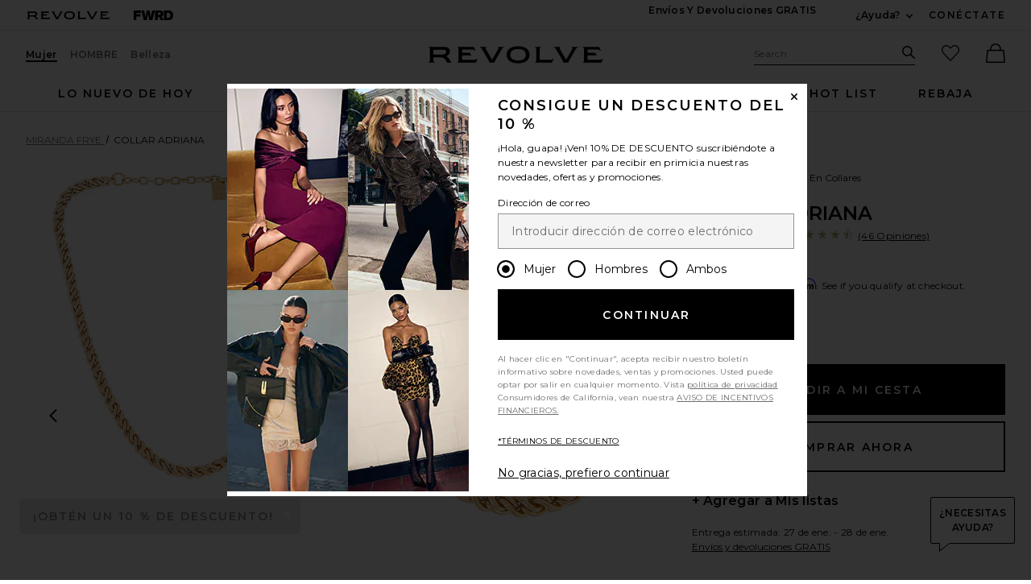

--- FILE ---
content_type: text/html;charset=UTF-8
request_url: https://www.revolveclothing.es/content/header/accountLogin?signInReturnPage=%2Fmiranda-frye-x-revolve-adriana-necklace-in-gold%2Fdp%2FMIRR-WL14%2F%3Fd%3DWomens%26page%3D1%26lc%3D6%26itrownum%3D2%26itcurrpage%3D1%26itview%3D05%26pageNum%3D
body_size: 593
content:
<div class="js-dropdown dropdown dropdown--right u-float--left" id="tr-account_signin">
            <a class="link link--hover-bold u-color--black" id="js-header-signin-link" href="javascript:;" onclick="window.location='/r/SignIn.jsp?page=%2Fmiranda-frye-x-revolve-adriana-necklace-in-gold%2Fdp%2FMIRR-WL14%2F%3Fd%3DWomens%26page%3D1%26lc%3D6%26itrownum%3D2%26itcurrpage%3D1%26itview%3D05%26pageNum%3D';">
            <span class="site-header__hed">CONÉCTATE</span>
        </a>
    </div>


--- FILE ---
content_type: text/html;charset=UTF-8
request_url: https://www.revolveclothing.es/content/product/getMarkup/productDetailsTab/MIRR-WL14?d=Womens&code=MIRR-WL14
body_size: 4198
content:

<div id="details-ajaxed-tab" class="product-details product-sections js-tabs tabs--responsive"
     data-active-tab="product-details__title--active">
    <ul role="tablist" class="u-margin-l--none">
                                <li class="u-inline-block u-padding-r--lg u-padding-b--md">
                <a role="tab" aria-controls="product-details__description" href="#product-details__description"
                   class="js-product-details-tab-track u-padding-b--xs product-sections__hed tabs__link 
                   product-details__title tabs__link--active product-details__title--active)"
                   data-name="descripción"
                   data-tab-content=".product-details__description" aria-selected="false">
                    descripción
                </a>
            </li>

                            <li class="u-inline-block u-padding-r--lg u-padding-b--md">
                    <a role="tab" aria-controls="product-details__about-brand" href="#product-details__about-brand" 
                       class="js-product-details-tab-track product-sections__hed tabs__link 
                       product-details__title u-right"
                       data-name="sobre la marca"
                       data-tab-content=".product-details__about-brand" aria-selected="false">
                        sobre la marca
                    </a>
                </li>
                                </ul>

    
    <!-- Description -->
    <div role="tabpanel" class="product-details__content tabs__content product-details__description  tabs__content--active " id="product-details__description" tabindex="-1">
                                                                                     <ul class="product-details__list u-margin-l--none">                         <li>Collar enchapado en oro</li><li>Cierre de gancho</li><li>Mide aproximadamente 17" pulgadas de largo con un extensor 2"</li><li>Fabricado en China<li>Nº artículo Revolve MIRR-WL14</li><li>Nº de estilo del fabricante NGADR</li>
                     </ul>                                     
                
                        </div>

        <!--  Size & Fit -->
            <!-- Ingredients -->
    
    <!-- About Brand -->

        <div role="tabpanel" class="product-details__content tabs__content product-details__about-brand" id="product-details__about-brand" tabindex="-1">
        <p class="u-margin-t--xl u-text--md">La pasión de Miranda Frye siempre ha sido tender un puente entre la joyería fina de alta gama y la joyería de moda accesible. Lo han logrado creando piezas de semifino que encarnan el lujo de la joyería fina con una calidad que supera los estándares de la industria. Con materiales de primera calidad y una artesanía meticulosa, sus diseños atemporales se combinan sin esfuerzo con piezas antiguas, lo que las hace prácticamente indistinguibles del oro de 14k. Si desea el aspecto y la sensación de la joyería fina sin el alto precio, la joyería de semifino de Miranda Frye es la opción perfecta.</p>
    </div>
    </div>
<!--

Product Secondary Sidebar
=========================

This secondary sidebar is meant for extending to full width for tablet view

-->
<div class="pdp__cpl-wrap"  id="secondary-tab">
    <!-- Complete The Look -->
    

            <div>
            <div class="product-recs__wrap  u-padding-t--none ">
            <div class="u-align-content--center u-flex u-justify-content--between">
            <h2 class="h3-5-secondary">Para completar el look</h2>
                    </div>
    
    <!-- flex wrap for loyalty -->
                    <div class="carousel__content js-carousel-ctl"
             data-type="Para completar el look">

    
    <div class="js-carousel__prev u-hide">
      <div class="carousel__nav carousel__nav-prev carousel__nav-prev">
        <div class="carousel__nav-outer">
          <div class="carousel__nav-inner">
                        <button class="btn btn--circle btn--circle--md">
               <span class="icon icon--arrow-left ">
    <svg viewBox="0 0 16 16" aria-hidden="true" focusable="false" role="presentation">
        <path d="M9.75 12a.749.749 0 0 1-.51-.2l-3.5-3.25a.75.75 0 0 1 0-1.1l3.5-3.25a.75.75 0 0 1 1.02 1.1L7.352 8l2.908 2.7a.75.75 0 0 1-.51 1.3z"/>
    </svg>
</span>
               <span class="u-screen-reader">Diapositiva anterior</span>
            </button>
                      </div>
        </div>
      </div>
    </div>
        <div class="js-carousel__track carousel  u-padding-rl--lg">

        
                            
        <div class="product image-hover product-link image-hover--inline-block u-padding-rl--lg">
            <div class="u-relative js-beauty-lp-container" srctag="">
                                                              <a href="/agolde-pierna-recta-lana/dp/AGOL-WJ432/?d=Womens&srcType=dp_style_pdpctl&sectionURL=Direct+Hit" class="u-center js-slick-no-focus js-plp-pdp-link" tabindex="-1" aria-hidden="true" focusable="false">
                                  <div class="js-qv-ctl--container">
                    <div>
                                                <img class="product-image u-aspect-66"
                            width="151"
                            height="228"
                            alt="Lana Mid Rise Straight Jeans"
                            src="https://is4.revolveassets.com/images/p4/n/ps/AGOL-WJ432_V1.jpg"
                                                           srcset="https://is4.revolveassets.com/images/p4/n/ps/AGOL-WJ432_V1.jpg 1x, https://is4.revolveassets.com/images/p4/n/tv/AGOL-WJ432_V1.jpg 2x"
                                                     >
                                          </div>
                  </div>
                              </a>
                            <a href="/agolde-pierna-recta-lana/dp/AGOL-WJ432/?d=Womens&srcType=dp_style_pdpctl&sectionURL=Direct+Hit" class="u-center ctl-product-info js-plp-pdp-link2">
                <div class="product-name js-plp-name">Lana Mid Rise Straight Jeans</div>
                <div class="product-brand js-plp-brand">AGOLDE</div>
                <div class="js-plp-prices-div">
                                      <div class="price">
                                              <span content="198" class="plp_price price__retail js-plp-price-retail">$198</span>
                                        </div>
                                  </div>

                
                
            </a>
                                    </div>
                                </div>
        
                                        
        <div class="product image-hover product-link image-hover--inline-block u-hide u-padding-rl--lg">
            <div class="u-relative js-beauty-lp-container" srctag="">
                                                              <a href="/commando-body/dp/CMAN-WS52/?d=Womens&srcType=dp_style_pdpctl&sectionURL=Direct+Hit" class="u-center js-slick-no-focus js-plp-pdp-link" tabindex="-1" aria-hidden="true" focusable="false">
                                  <div class="js-qv-ctl--container">
                    <div>
                                                <img class="product-image u-aspect-66 js-plp-lazy"
                            width="151"
                            height="228"
                            alt="Classic Button Down Bodysuit"
                                                            src="[data-uri]"
                                data-lazy="https://is4.revolveassets.com/images/p4/n/ps/CMAN-WS52_V1.jpg"
                                data-srcset="https://is4.revolveassets.com/images/p4/n/ps/CMAN-WS52_V1.jpg 1x, https://is4.revolveassets.com/images/p4/n/tv/CMAN-WS52_V1.jpg 2x"
                                                       style="opacity: 1;">
                                          </div>
                  </div>
                              </a>
                            <a href="/commando-body/dp/CMAN-WS52/?d=Womens&srcType=dp_style_pdpctl&sectionURL=Direct+Hit" class="u-center ctl-product-info js-plp-pdp-link2">
                <div class="product-name js-plp-name">Classic Button Down Bodysuit</div>
                <div class="product-brand js-plp-brand">Commando</div>
                <div class="js-plp-prices-div">
                                      <div class="price">
                                              <span content="238" class="plp_price price__retail js-plp-price-retail">$238</span>
                                        </div>
                                  </div>

                
                
            </a>
                                    </div>
                                </div>
        
                                        
        <div class="product image-hover product-link image-hover--inline-block u-hide u-padding-rl--lg">
            <div class="u-relative js-beauty-lp-container" srctag="">
                                                              <a href="/show-me-your-mumu-abrigo-penny-lane/dp/SHOW-WO63/?d=Womens&srcType=dp_style_pdpctl&sectionURL=Direct+Hit" class="u-center js-slick-no-focus js-plp-pdp-link" tabindex="-1" aria-hidden="true" focusable="false">
                                  <div class="js-qv-ctl--container">
                    <div>
                                                <img class="product-image u-aspect-66 js-plp-lazy"
                            width="151"
                            height="228"
                            alt="Penny Lane Faux Leather Jacket"
                                                            src="[data-uri]"
                                data-lazy="https://is4.revolveassets.com/images/p4/n/ps/SHOW-WO63_V1.jpg"
                                data-srcset="https://is4.revolveassets.com/images/p4/n/ps/SHOW-WO63_V1.jpg 1x, https://is4.revolveassets.com/images/p4/n/tv/SHOW-WO63_V1.jpg 2x"
                                                       style="opacity: 1;">
                                          </div>
                  </div>
                              </a>
                            <a href="/show-me-your-mumu-abrigo-penny-lane/dp/SHOW-WO63/?d=Womens&srcType=dp_style_pdpctl&sectionURL=Direct+Hit" class="u-center ctl-product-info js-plp-pdp-link2">
                <div class="product-name js-plp-name">Penny Lane Faux Leather Jacket</div>
                <div class="product-brand js-plp-brand">Show Me Your Mumu</div>
                <div class="js-plp-prices-div">
                                      <div class="price">
                                              <span content="298" class="plp_price price__retail js-plp-price-retail">$298</span>
                                        </div>
                                  </div>

                
                
            </a>
                                    </div>
                                </div>
        
                                        
        <div class="product image-hover product-link image-hover--inline-block u-hide u-padding-rl--lg">
            <div class="u-relative js-beauty-lp-container" srctag="">
                                                              <a href="/favorite-daughter-pantalon-the-favorite/dp/FAVR-WP6/?d=Womens&srcType=dp_style_pdpctl&sectionURL=Direct+Hit" class="u-center js-slick-no-focus js-plp-pdp-link" tabindex="-1" aria-hidden="true" focusable="false">
                                  <div class="js-qv-ctl--container">
                    <div>
                                                <img class="product-image u-aspect-66 js-plp-lazy"
                            width="151"
                            height="228"
                            alt="El pantalón Favorito"
                                                            src="[data-uri]"
                                data-lazy="https://is4.revolveassets.com/images/p4/n/ps/FAVR-WP6_V1.jpg"
                                data-srcset="https://is4.revolveassets.com/images/p4/n/ps/FAVR-WP6_V1.jpg 1x, https://is4.revolveassets.com/images/p4/n/tv/FAVR-WP6_V1.jpg 2x"
                                                       style="opacity: 1;">
                                          </div>
                  </div>
                              </a>
                            <a href="/favorite-daughter-pantalon-the-favorite/dp/FAVR-WP6/?d=Womens&srcType=dp_style_pdpctl&sectionURL=Direct+Hit" class="u-center ctl-product-info js-plp-pdp-link2">
                <div class="product-name js-plp-name">El pantalón Favorito</div>
                <div class="product-brand js-plp-brand">Favorite Daughter</div>
                <div class="js-plp-prices-div">
                                      <div class="price">
                                              <span content="218" class="plp_price price__retail js-plp-price-retail">$218</span>
                                        </div>
                                  </div>

                
                
            </a>
                                    </div>
                                </div>
        
                                        
        <div class="product image-hover product-link image-hover--inline-block u-hide u-padding-rl--lg">
            <div class="u-relative js-beauty-lp-container" srctag="">
                                                              <a href="/commando-body-ballet-body-mockneck/dp/CMAN-WS174/?d=Womens&srcType=dp_style_pdpctl&sectionURL=Direct+Hit" class="u-center js-slick-no-focus js-plp-pdp-link" tabindex="-1" aria-hidden="true" focusable="false">
                                  <div class="js-qv-ctl--container">
                    <div>
                                                <img class="product-image u-aspect-66 js-plp-lazy"
                            width="151"
                            height="228"
                            alt="Ballet Body Mockneck Bodysuit"
                                                            src="[data-uri]"
                                data-lazy="https://is4.revolveassets.com/images/p4/n/ps/CMAN-WS174_V1.jpg"
                                data-srcset="https://is4.revolveassets.com/images/p4/n/ps/CMAN-WS174_V1.jpg 1x, https://is4.revolveassets.com/images/p4/n/tv/CMAN-WS174_V1.jpg 2x"
                                                       style="opacity: 1;">
                                          </div>
                  </div>
                              </a>
                            <a href="/commando-body-ballet-body-mockneck/dp/CMAN-WS174/?d=Womens&srcType=dp_style_pdpctl&sectionURL=Direct+Hit" class="u-center ctl-product-info js-plp-pdp-link2">
                <div class="product-name js-plp-name">Ballet Body Mockneck Bodysuit</div>
                <div class="product-brand js-plp-brand">Commando</div>
                <div class="js-plp-prices-div">
                                      <div class="price">
                                              <span content="118" class="plp_price price__retail js-plp-price-retail">$118</span>
                                        </div>
                                  </div>

                
                
            </a>
                                    </div>
                                </div>
        
                                        
        <div class="product image-hover product-link image-hover--inline-block u-hide u-padding-rl--lg">
            <div class="u-relative js-beauty-lp-container" srctag="">
                                                              <a href="/eaves-gal-polished-crepe-blazer-en-black/dp/EAVR-WO134/?d=Womens&srcType=dp_style_pdpctl&sectionURL=Direct+Hit" class="u-center js-slick-no-focus js-plp-pdp-link" tabindex="-1" aria-hidden="true" focusable="false">
                                  <div class="js-qv-ctl--container">
                    <div>
                                                <img class="product-image u-aspect-66 js-plp-lazy"
                            width="151"
                            height="228"
                            alt="Gal Polished Crepe Blazer"
                                                            src="[data-uri]"
                                data-lazy="https://is4.revolveassets.com/images/p4/n/ps/EAVR-WO134_V1.jpg"
                                data-srcset="https://is4.revolveassets.com/images/p4/n/ps/EAVR-WO134_V1.jpg 1x, https://is4.revolveassets.com/images/p4/n/tv/EAVR-WO134_V1.jpg 2x"
                                                       style="opacity: 1;">
                                          </div>
                  </div>
                              </a>
                            <a href="/eaves-gal-polished-crepe-blazer-en-black/dp/EAVR-WO134/?d=Womens&srcType=dp_style_pdpctl&sectionURL=Direct+Hit" class="u-center ctl-product-info js-plp-pdp-link2">
                <div class="product-name js-plp-name">Gal Polished Crepe Blazer</div>
                <div class="product-brand js-plp-brand">EAVES</div>
                <div class="js-plp-prices-div">
                                      <div class="price">
                                              <span content="295" class="plp_price price__retail js-plp-price-retail">$295</span>
                                        </div>
                                  </div>

                
                
            </a>
                                    </div>
                                </div>
              </div>

      <div class="js-carousel__next u-hide">
          <div class="carousel__nav carousel__nav-next carousel__nav-next">
            <div class="carousel__nav-outer">
              <div class="carousel__nav-inner">
                                <button class="btn btn--circle btn--circle--md">
                  <span class="icon icon--arrow-right ">
    <svg viewBox="0 0 16 16" aria-hidden="true" focusable="false" role="presentation">
        <path d="M6.25 12a.75.75 0 0 1-.51-1.3L8.648 8 5.74 5.3A.75.75 0 1 1 6.76 4.2l3.5 3.25a.75.75 0 0 1 0 1.1l-3.5 3.25a.749.749 0 0 1-.51.2z"/>
    </svg>
</span>
                  <span class="u-screen-reader">Siguiente diapositiva</span>
                </button>
                              </div>
            </div>
          </div>
        </div>

    </div>
        </div>

                    </div>
    </div><!-- Product Secondary Sidebar -->


--- FILE ---
content_type: application/javascript
request_url: https://forms.p.revolve.com/a4flkt7l2b/z9gd/42425/www.revolveclothing.es/jsonp/z?cb=1769437799881&dre=l&callback=jQuery112402856967369031338_1769437799862&_=1769437799863
body_size: 705
content:
jQuery112402856967369031338_1769437799862({"dre":"l","success":true,"response":"[base64].[base64].VBlyZcwqDAP2yBi0ZnZgUeXWO39dIeVz7d2QJg0QmKM-i3pPVZB4LkxFPVcYnXK8hyDXBnQtW0xB1aRkJQ-0JAkVDXg-EAAF88KAA_"});